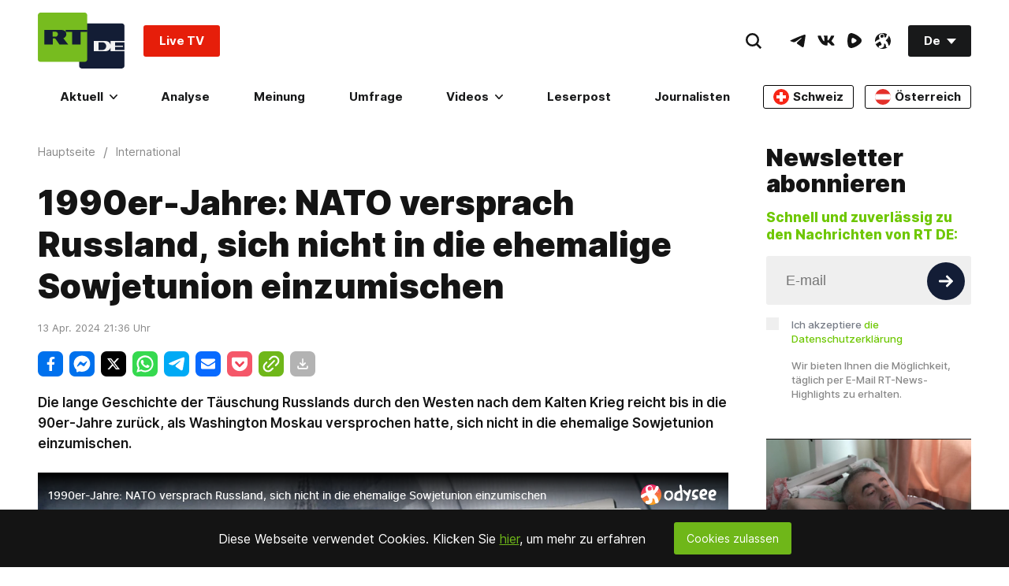

--- FILE ---
content_type: application/javascript; charset=UTF-8
request_url: https://rumble.com/cdn-cgi/challenge-platform/h/b/scripts/jsd/d251aa49a8a3/main.js?
body_size: 9069
content:
window._cf_chl_opt={AKGCx8:'b'};~function(R7,dH,dK,dD,ds,dz,di,R0,R1,R3){R7=V,function(v,d,RJ,R6,R,j){for(RJ={v:366,d:216,R:311,j:215,U:317,M:407,N:386,P:453,Z:405,h:354,l:424},R6=V,R=v();!![];)try{if(j=-parseInt(R6(RJ.v))/1*(parseInt(R6(RJ.d))/2)+parseInt(R6(RJ.R))/3*(-parseInt(R6(RJ.j))/4)+parseInt(R6(RJ.U))/5+parseInt(R6(RJ.M))/6+-parseInt(R6(RJ.N))/7*(parseInt(R6(RJ.P))/8)+-parseInt(R6(RJ.Z))/9+parseInt(R6(RJ.h))/10*(parseInt(R6(RJ.l))/11),j===d)break;else R.push(R.shift())}catch(U){R.push(R.shift())}}(Q,510934),dH=this||self,dK=dH[R7(283)],dD=null,ds=dL(),dz={},dz[R7(295)]='o',dz[R7(360)]='s',dz[R7(328)]='u',dz[R7(321)]='z',dz[R7(406)]='n',dz[R7(417)]='I',dz[R7(211)]='b',di=dz,dH[R7(436)]=function(R,j,U,M,jD,jK,jH,Rx,N,Z,h,x,C,I,o){if(jD={v:449,d:338,R:230,j:352,U:300,M:358,N:352,P:300,Z:237,h:322,l:425,e:237,c:427,x:357,n:297,C:356,a:288,I:244,o:404,E:279,y:439,O:365,B:428,k:398,Y:310,m:331,J:440,H:250},jK={v:281,d:297,R:432,j:314},jH={v:371,d:294,R:332,j:213},Rx=R7,N={'AVdEA':function(E,O){return E===O},'rJPdx':function(E){return E()},'MdjEv':Rx(jD.v),'SJhLN':function(E){return E()},'FLUsw':function(E,y){return E(y)},'hISJi':function(E,y,O,B){return E(y,O,B)},'mtuSq':Rx(jD.d),'FzxYA':function(E,O){return E===O},'tayZC':function(E,O){return E+O},'FSNat':function(E,O){return E+O}},j===null||j===void 0)return M;for(Z=N[Rx(jD.R)](db,j),R[Rx(jD.j)][Rx(jD.U)]&&(Z=Z[Rx(jD.M)](R[Rx(jD.N)][Rx(jD.P)](j))),Z=R[Rx(jD.Z)][Rx(jD.h)]&&R[Rx(jD.l)]?R[Rx(jD.e)][Rx(jD.h)](new R[(Rx(jD.l))](Z)):function(E,RC,y){for(RC=Rx,E[RC(jK.v)](),y=0;y<E[RC(jK.d)];N[RC(jK.R)](E[y],E[y+1])?E[RC(jK.j)](y+1,1):y+=1);return E}(Z),h='nAsAaAb'.split('A'),h=h[Rx(jD.c)][Rx(jD.x)](h),x=0;x<Z[Rx(jD.n)];C=Z[x],I=N[Rx(jD.C)](dX,R,j,C),h(I)?Rx(jD.a)!==N[Rx(jD.I)]?(o='s'===I&&!R[Rx(jD.o)](j[C]),N[Rx(jD.E)](Rx(jD.y),U+C)?P(U+C,I):o||P(N[Rx(jD.O)](U,C),j[C])):(N[Rx(jD.B)](M),N[Rx(jD.k)]!==N[Rx(jD.Y)]&&(h[Rx(jD.m)]=Z,N[Rx(jD.J)](U))):P(N[Rx(jD.H)](U,C),I),x++);return M;function P(E,y,Rn){Rn=Rx,Object[Rn(jH.v)][Rn(jH.d)][Rn(jH.R)](M,y)||(M[y]=[]),M[y][Rn(jH.j)](E)}},R0=R7(243)[R7(209)](';'),R1=R0[R7(427)][R7(357)](R0),dH[R7(246)]=function(v,R,jF,Ra,j,U,M,N,P){for(jF={v:403,d:297,R:297,j:264,U:247,M:278,N:213,P:375},Ra=R7,j={'HWRnJ':function(Z,h){return h===Z},'TrQTH':function(Z,h){return Z(h)}},U=Object[Ra(jF.v)](R),M=0;M<U[Ra(jF.d)];M++)if(N=U[M],N==='f'&&(N='N'),v[N]){for(P=0;P<R[U[M]][Ra(jF.R)];j[Ra(jF.j)](-1,v[N][Ra(jF.U)](R[U[M]][P]))&&(j[Ra(jF.M)](R1,R[U[M]][P])||v[N][Ra(jF.N)]('o.'+R[U[M]][P])),P++);}else v[N]=R[U[M]][Ra(jF.P)](function(Z){return'o.'+Z})},R3=function(UE,Uo,UI,Uw,Ua,Uc,RI,R,j,U,M){return UE={v:248,d:329,R:274,j:462,U:330,M:270,N:275,P:318,Z:335,h:309,l:315},Uo={v:224,d:401,R:313,j:353,U:414,M:249,N:285,P:205,Z:367,h:224,l:394,e:254,c:367,x:213,n:224,C:285,a:387,I:289,o:454,E:224,y:351,O:291,B:254,k:346,Y:228,m:224,J:324,H:293,K:213,D:293,S:224},UI={v:297},Uw={v:286},Ua={v:408,d:234,R:452,j:284,U:382,M:297,N:293,P:371,Z:294,h:332,l:319,e:371,c:294,x:371,n:294,C:332,a:286,I:213,o:401,E:257,y:415,O:276,B:429,k:325,Y:231,m:286,J:224,H:414,K:448,D:213,S:430,A:372,F:372,G:332,g:414,f:261,W:221,L:429,s:378,T:430,z:335,i:455,X:443,b:209,Q0:389,Q1:461,Q2:208,Q3:273,Q4:236,Q5:269,Q6:263,Q7:238,Q8:301,Q9:409,QQ:420,QV:377,Qv:268,Qp:392,Qd:286,QR:224,Qj:415,QU:213,QM:423,QN:223,QP:319,QZ:457,Qh:413,Ql:388,Qr:233,Qe:308,Qc:363,Qx:359,Qn:287,QC:341,Qa:210,Qw:302,QI:413,Qo:348,QE:413,Qy:235,QO:413,Qq:235,QB:259,Qk:241,QY:374,Qm:222,QJ:225,QH:445,QK:218,QD:349,Qt:315,QS:414,QA:400,QF:213,QG:205,Qg:325,Qf:261,QW:434,QL:373,Qs:214,QT:336,Qz:258,Qi:385,Qu:326,QX:376,Qb:459,V0:213,V1:433,V2:228},Uc={v:333,d:293},RI=R7,R={'svSAE':function(N,P){return N+P},'bdOEO':RI(UE.v),'vTMzr':RI(UE.d),'CqZji':RI(UE.R),'CzyEA':RI(UE.j),'PFfCk':RI(UE.U),'NDNjK':RI(UE.M),'Lwxjr':RI(UE.N),'YKXZG':RI(UE.P),'ziwvU':function(N,P){return N==P},'yTBZa':function(N,P){return P&N},'HQmqi':function(N,P){return P==N},'WMpiw':function(N,P){return N<P},'mttdl':function(N,P){return P|N},'tAXlk':function(N,P){return N<<P},'nshEa':function(N,P){return P==N},'ogQkv':function(N,P){return N-P},'gIKVw':function(N,P){return N<P},'xNBkj':function(N,P){return N-P},'DfUnJ':function(N,P){return N(P)},'OvNiF':function(N,P){return N-P},'NBFkm':function(N,P){return N>P},'mLYhE':function(N,P){return P&N},'ozshd':RI(UE.Z),'FPwIH':function(N,P){return N<<P},'SMWRE':function(N,P){return N(P)},'RyJyh':function(N,P){return N|P},'KnnqU':function(N,P){return N(P)},'CBNgS':function(N,P){return P!==N},'LxTOe':function(N,P){return N(P)},'wAaNk':function(N,P){return P==N},'KhChf':function(N,P){return N(P)},'YxXOD':function(N,P){return P&N},'OQFBd':function(N,P){return P==N},'BSSLw':function(N,P){return N(P)},'NSuME':function(N,P){return P*N},'TLzsa':function(N,P){return N<P},'gzAWm':function(N,P){return N!=P},'DsDgT':function(N,P){return N(P)},'shtTO':function(N,P){return N<P},'YTblk':function(N,P){return N(P)},'kgUzz':function(N,P){return P*N},'ZHevp':function(N,P){return N(P)},'WdHku':function(N,P){return N+P}},j=String[RI(UE.h)],U={'h':function(N){return N==null?'':U.g(N,6,function(P,Ro){return Ro=V,Ro(Uc.v)[Ro(Uc.d)](P)})},'g':function(N,P,Z,RE,x,C,I,o,E,y,O,B,Y,J,H,K,G,W,L,s,T,z,i,D,S,A){if(RE=RI,x={'cRsLS':RE(Ua.v),'Fjcmk':function(F,G,W,L,s){return F(G,W,L,s)},'uXTtW':R[RE(Ua.d)],'RroUx':RE(Ua.R),'ULTeV':R[RE(Ua.j)]},R[RE(Ua.U)](null,N))return'';for(I={},o={},E='',y=2,O=3,B=2,Y=[],J=0,H=0,K=0;K<N[RE(Ua.M)];K+=1)if(D=N[RE(Ua.N)](K),Object[RE(Ua.P)][RE(Ua.Z)][RE(Ua.h)](I,D)||(I[D]=O++,o[D]=!0),S=R[RE(Ua.l)](E,D),Object[RE(Ua.e)][RE(Ua.c)][RE(Ua.h)](I,S))E=S;else{if(Object[RE(Ua.x)][RE(Ua.n)][RE(Ua.C)](o,E)){if(256>E[RE(Ua.a)](0)){for(C=0;C<B;J<<=1,R[RE(Ua.U)](H,P-1)?(H=0,Y[RE(Ua.I)](Z(J)),J=0):H++,C++);for(A=E[RE(Ua.a)](0),C=0;8>C;J=J<<1|R[RE(Ua.o)](A,1),R[RE(Ua.E)](H,P-1)?(H=0,Y[RE(Ua.I)](Z(J)),J=0):H++,A>>=1,C++);}else{for(A=1,C=0;R[RE(Ua.y)](C,B);J=R[RE(Ua.O)](R[RE(Ua.B)](J,1),A),R[RE(Ua.k)](H,R[RE(Ua.Y)](P,1))?(H=0,Y[RE(Ua.I)](Z(J)),J=0):H++,A=0,C++);for(A=E[RE(Ua.m)](0),C=0;16>C;J=R[RE(Ua.B)](J,1)|A&1.08,P-1==H?(H=0,Y[RE(Ua.I)](Z(J)),J=0):H++,A>>=1,C++);}y--,y==0&&(y=Math[RE(Ua.J)](2,B),B++),delete o[E]}else for(A=I[E],C=0;R[RE(Ua.H)](C,B);J=R[RE(Ua.B)](J,1)|1.44&A,H==R[RE(Ua.K)](P,1)?(H=0,Y[RE(Ua.D)](Z(J)),J=0):H++,A>>=1,C++);E=(y--,R[RE(Ua.U)](0,y)&&(y=Math[RE(Ua.J)](2,B),B++),I[S]=O++,R[RE(Ua.S)](String,D))}if(''!==E){if(RE(Ua.A)===RE(Ua.F)){if(Object[RE(Ua.P)][RE(Ua.c)][RE(Ua.G)](o,E)){if(256>E[RE(Ua.a)](0)){for(C=0;R[RE(Ua.g)](C,B);J<<=1,H==R[RE(Ua.f)](P,1)?(H=0,Y[RE(Ua.D)](Z(J)),J=0):H++,C++);for(A=E[RE(Ua.m)](0),C=0;R[RE(Ua.W)](8,C);J=R[RE(Ua.L)](J,1)|R[RE(Ua.s)](A,1),P-1==H?(H=0,Y[RE(Ua.D)](R[RE(Ua.T)](Z,J)),J=0):H++,A>>=1,C++);}else if(RE(Ua.z)!==R[RE(Ua.i)])try{for(G=x[RE(Ua.X)][RE(Ua.b)]('|'),W=0;!![];){switch(G[W++]){case'0':return L={},L.r=T,L.e=null,L;case'1':s=z[RE(Ua.Q0)];continue;case'2':z[RE(Ua.Q1)]='-1';continue;case'3':z[RE(Ua.Q2)]=RE(Ua.Q3);continue;case'4':I[RE(Ua.Q4)][RE(Ua.Q5)](z);continue;case'5':T=y(s,s,'',T);continue;case'6':T={};continue;case'7':T=x[RE(Ua.Q6)](J,s,z[RE(Ua.Q7)],'d.',T);continue;case'8':T=C(s,s[x[RE(Ua.Q8)]]||s[x[RE(Ua.Q9)]],'n.',T);continue;case'9':z=C[RE(Ua.QQ)](x[RE(Ua.QV)]);continue;case'10':x[RE(Ua.Q4)][RE(Ua.Qv)](z);continue}break}}catch(X){return i={},i.r={},i.e=X,i}else{for(A=1,C=0;R[RE(Ua.g)](C,B);J=R[RE(Ua.Qp)](J,1)|A,H==P-1?(H=0,Y[RE(Ua.D)](Z(J)),J=0):H++,A=0,C++);for(A=E[RE(Ua.Qd)](0),C=0;16>C;J=J<<1.77|1.43&A,H==P-1?(H=0,Y[RE(Ua.I)](Z(J)),J=0):H++,A>>=1,C++);}y--,y==0&&(y=Math[RE(Ua.QR)](2,B),B++),delete o[E]}else for(A=I[E],C=0;R[RE(Ua.Qj)](C,B);J=J<<1.27|A&1,P-1==H?(H=0,Y[RE(Ua.QU)](R[RE(Ua.QM)](Z,J)),J=0):H++,A>>=1,C++);y--,R[RE(Ua.E)](0,y)&&B++}else W=Z[RE(Ua.QN)],L=R[RE(Ua.QP)](R[RE(Ua.QZ)]+B[RE(Ua.Qh)][RE(Ua.Ql)]+R[RE(Ua.Qr)]+W.r,R[RE(Ua.Qe)]),s=new C[(RE(Ua.Qc))](),s[RE(Ua.Qx)](R[RE(Ua.Qn)],L),s[RE(Ua.QC)]=2500,s[RE(Ua.Qa)]=function(){},T={},T[RE(Ua.Qw)]=x[RE(Ua.QI)][RE(Ua.Qw)],T[RE(Ua.Qo)]=y[RE(Ua.QE)][RE(Ua.Qo)],T[RE(Ua.Qy)]=C[RE(Ua.QO)][RE(Ua.Qq)],T[RE(Ua.QB)]=J[RE(Ua.QO)][RE(Ua.Qk)],T[RE(Ua.QY)]=I,z=T,i={},i[RE(Ua.Qm)]=E,i[RE(Ua.QJ)]=z,i[RE(Ua.QH)]=R[RE(Ua.QK)],s[RE(Ua.QD)](o[RE(Ua.Qt)](i))}for(A=2,C=0;R[RE(Ua.QS)](C,B);J=R[RE(Ua.QA)](J<<1.87,A&1.89),P-1==H?(H=0,Y[RE(Ua.QF)](R[RE(Ua.QG)](Z,J)),J=0):H++,A>>=1,C++);for(;;)if(J<<=1,R[RE(Ua.Qg)](H,R[RE(Ua.Qf)](P,1))){if(R[RE(Ua.QW)](RE(Ua.QL),RE(Ua.QL)))L={},L[RE(Ua.QH)]=RE(Ua.Qs),L[RE(Ua.QT)]=U.r,L[RE(Ua.Qz)]=R[RE(Ua.Qi)],L[RE(Ua.Qu)]=M,j[RE(Ua.QX)][RE(Ua.Qb)](L,'*');else{Y[RE(Ua.V0)](R[RE(Ua.V1)](Z,J));break}}else H++;return Y[RE(Ua.V2)]('')},'j':function(N,Ry){return Ry=RI,null==N?'':''==N?null:U.i(N[Ry(UI.v)],32768,function(P,RO){return RO=Ry,N[RO(Uw.v)](P)})},'i':function(N,P,Z,Rq,x,C,I,o,E,y,O,B,Y,J,H,K,S,D){for(Rq=RI,x=[],C=4,I=4,o=3,E=[],B=Z(0),Y=P,J=1,y=0;3>y;x[y]=y,y+=1);for(H=0,K=Math[Rq(Uo.v)](2,2),O=1;O!=K;D=R[Rq(Uo.d)](B,Y),Y>>=1,R[Rq(Uo.R)](0,Y)&&(Y=P,B=R[Rq(Uo.j)](Z,J++)),H|=(R[Rq(Uo.U)](0,D)?1:0)*O,O<<=1);switch(H){case 0:for(H=0,K=Math[Rq(Uo.v)](2,8),O=1;K!=O;D=R[Rq(Uo.M)](B,Y),Y>>=1,R[Rq(Uo.N)](0,Y)&&(Y=P,B=R[Rq(Uo.P)](Z,J++)),H|=(0<D?1:0)*O,O<<=1);S=R[Rq(Uo.Z)](j,H);break;case 1:for(H=0,K=Math[Rq(Uo.h)](2,16),O=1;K!=O;D=R[Rq(Uo.d)](B,Y),Y>>=1,0==Y&&(Y=P,B=Z(J++)),H|=R[Rq(Uo.l)](R[Rq(Uo.e)](0,D)?1:0,O),O<<=1);S=R[Rq(Uo.c)](j,H);break;case 2:return''}for(y=x[3]=S,E[Rq(Uo.x)](S);;){if(J>N)return'';for(H=0,K=Math[Rq(Uo.n)](2,o),O=1;K!=O;D=R[Rq(Uo.d)](B,Y),Y>>=1,R[Rq(Uo.C)](0,Y)&&(Y=P,B=Z(J++)),H|=(0<D?1:0)*O,O<<=1);switch(S=H){case 0:for(H=0,K=Math[Rq(Uo.v)](2,8),O=1;R[Rq(Uo.a)](O,K);D=Y&B,Y>>=1,0==Y&&(Y=P,B=R[Rq(Uo.I)](Z,J++)),H|=(R[Rq(Uo.o)](0,D)?1:0)*O,O<<=1);x[I++]=R[Rq(Uo.P)](j,H),S=I-1,C--;break;case 1:for(H=0,K=Math[Rq(Uo.E)](2,16),O=1;K!=O;D=B&Y,Y>>=1,Y==0&&(Y=P,B=R[Rq(Uo.y)](Z,J++)),H|=R[Rq(Uo.O)](R[Rq(Uo.B)](0,D)?1:0,O),O<<=1);x[I++]=R[Rq(Uo.k)](j,H),S=I-1,C--;break;case 2:return E[Rq(Uo.Y)]('')}if(C==0&&(C=Math[Rq(Uo.m)](2,o),o++),x[S])S=x[S];else if(S===I)S=R[Rq(Uo.J)](y,y[Rq(Uo.H)](0));else return null;E[Rq(Uo.K)](S),x[I++]=y+S[Rq(Uo.D)](0),C--,y=S,R[Rq(Uo.R)](0,C)&&(C=Math[Rq(Uo.S)](2,o),o++)}}},M={},M[RI(UE.l)]=U.h,M}(),R4();function dT(j,U,je,Rl,M,N,P,Z,h,l,c,x,n){if(je={v:248,d:369,R:383,j:411,U:223,M:272,N:419,P:413,Z:388,h:329,l:274,e:363,c:359,x:462,n:341,C:210,a:302,I:348,o:413,E:348,y:235,O:235,B:259,k:241,Y:374,m:222,J:225,H:445,K:330,D:349,S:315},Rl=R7,M={'UAJtE':function(C,a){return C(a)},'yPicZ':function(C,a){return C+a},'yJuGK':Rl(je.v)},!M[Rl(je.d)](dG,0))return![];P=(N={},N[Rl(je.R)]=j,N[Rl(je.j)]=U,N);try{Z=dH[Rl(je.U)],h=M[Rl(je.M)](M[Rl(je.N)],dH[Rl(je.P)][Rl(je.Z)])+Rl(je.h)+Z.r+Rl(je.l),l=new dH[(Rl(je.e))](),l[Rl(je.c)](Rl(je.x),h),l[Rl(je.n)]=2500,l[Rl(je.C)]=function(){},c={},c[Rl(je.a)]=dH[Rl(je.P)][Rl(je.a)],c[Rl(je.I)]=dH[Rl(je.o)][Rl(je.E)],c[Rl(je.y)]=dH[Rl(je.P)][Rl(je.O)],c[Rl(je.B)]=dH[Rl(je.o)][Rl(je.k)],c[Rl(je.Y)]=ds,x=c,n={},n[Rl(je.m)]=P,n[Rl(je.J)]=x,n[Rl(je.H)]=Rl(je.K),l[Rl(je.D)](R3[Rl(je.S)](n))}catch(C){}}function db(v,jE,Rc,d){for(jE={v:358,d:403,R:393},Rc=R7,d=[];null!==v;d=d[Rc(jE.v)](Object[Rc(jE.d)](v)),v=Object[Rc(jE.R)](v));return d}function dW(v,d,jP,jN,jM,jR,jd,Rj,R,j,U,M){jP={v:438,d:277,R:462,j:290,U:223,M:316,N:413,P:363,Z:359,h:370,l:255,e:255,c:255,x:248,n:388,C:334,a:298,I:341,o:210,E:312,y:391,O:307,B:253,k:307,Y:253,m:298,J:349,H:315,K:265},jN={v:256,d:292},jM={v:456,d:345,R:456,j:437,U:340,M:458,N:444,P:213,Z:286,h:240,l:256,e:460,c:361,x:361,n:331,C:380,a:456},jR={v:421},jd={v:341},Rj=R7,R={'uQwIg':function(N,P){return N|P},'FKoyU':function(N,P){return N>P},'iNjzk':function(N,P){return P!==N},'atTiZ':function(N,P){return N<P},'PVmzP':function(N,P){return P===N},'scgim':function(N,P){return N(P)},'YxwOP':Rj(jP.v),'TEtQI':Rj(jP.d),'pHesS':Rj(jP.R),'uYVAq':function(N,P){return N+P},'BqWke':Rj(jP.j)},j=dH[Rj(jP.U)],console[Rj(jP.M)](dH[Rj(jP.N)]),U=new dH[(Rj(jP.P))](),U[Rj(jP.Z)](R[Rj(jP.h)],R[Rj(jP.l)](R[Rj(jP.e)](R[Rj(jP.c)](Rj(jP.x),dH[Rj(jP.N)][Rj(jP.n)]),R[Rj(jP.C)]),j.r)),j[Rj(jP.a)]&&(U[Rj(jP.I)]=5e3,U[Rj(jP.o)]=function(RU){RU=Rj,d(RU(jd.v))}),U[Rj(jP.E)]=function(RN,N,jU,h){if(RN=Rj,N={'jvOxk':function(P,Z,RM){return RM=V,R[RM(jR.v)](P,Z)}},U[RN(jM.v)]>=200&&R[RN(jM.d)](U[RN(jM.R)],300)){if(R[RN(jM.j)](RN(jM.U),RN(jM.M))){for(g=1,f=0;W<L;T=R[RN(jM.N)](z<<1.52,i),b-1==X?(Q0=0,Q1[RN(jM.P)](Q2(Q3)),Q4=0):Q5++,Q6=0,s++);for(Q7=Q8[RN(jM.Z)](0),Q9=0;R[RN(jM.h)](16,QQ);Qv=1.64&Qd|Qp<<1,QR==Qj-1?(QU=0,QM[RN(jM.P)](QN(QP)),QZ=0):Qh++,Ql>>=1,QV++);}else R[RN(jM.l)](d,RN(jM.e))}else RN(jM.c)!==RN(jM.x)?(jU={v:217,d:398,R:449,j:331},h=M[RN(jM.n)]||function(){},N[RN(jM.n)]=function(RP){RP=RN,h(),N[RP(jU.v)](h[RP(jU.d)],RP(jU.R))&&(x[RP(jU.j)]=h,n())}):R[RN(jM.l)](d,R[RN(jM.C)]+U[RN(jM.a)])},U[Rj(jP.y)]=function(RZ){RZ=Rj,R[RZ(jN.v)](d,R[RZ(jN.d)])},M={'t':dg(),'lhr':dK[Rj(jP.O)]&&dK[Rj(jP.O)][Rj(jP.B)]?dK[Rj(jP.k)][Rj(jP.Y)]:'','api':j[Rj(jP.m)]?!![]:![],'c':dA(),'payload':v},U[Rj(jP.J)](R3[Rj(jP.H)](JSON[Rj(jP.K)](M)))}function dS(Rf,RQ,d,R,j,U,M,N){for(Rf={v:303,d:410,R:306,j:320,U:406,M:402,N:209,P:306,Z:320,h:402,l:223},RQ=R7,d={},d[RQ(Rf.v)]=RQ(Rf.d),d[RQ(Rf.R)]=function(P,Z){return Z!==P},d[RQ(Rf.j)]=RQ(Rf.U),d[RQ(Rf.M)]=function(P,Z){return P<Z},R=d,j=R[RQ(Rf.v)][RQ(Rf.N)]('|'),U=0;!![];){switch(j[U++]){case'0':if(R[RQ(Rf.P)](typeof M,R[RQ(Rf.Z)])||R[RQ(Rf.h)](M,30))return null;continue;case'1':return M;case'2':if(!N)return null;continue;case'3':M=N.i;continue;case'4':N=dH[RQ(Rf.l)];continue}break}}function dt(v,RF,RA,R8,d,R){RF={v:212,d:381,R:282},RA={v:227,d:347,R:339,j:323},R8=R7,d={'urIDL':function(j,U){return U===j},'KMFlg':function(j,U){return j(U)},'idzyS':function(j){return j()},'ISWKa':function(j){return j()},'uzZeu':function(j,U,M){return j(U,M)}},R=d[R8(RF.v)](R2),d[R8(RF.d)](dW,R.r,function(j,R9){R9=R8,d[R9(RA.v)](typeof v,R9(RA.d))&&d[R9(RA.R)](v,j),d[R9(RA.j)](dF)}),R.e&&dT(R8(RF.R),R.e)}function dG(v,j2,Rp){return j2={v:362},Rp=R7,Math[Rp(j2.v)]()<v}function dL(jZ,Rh){return jZ={v:260},Rh=R7,crypto&&crypto[Rh(jZ.v)]?crypto[Rh(jZ.v)]():''}function dF(j1,j0,RV,v,d,j,U,M,h,l){if(j1={v:438,d:463,R:442,j:226,U:245,M:271,N:209,P:242,Z:219,h:412,l:399,e:262,c:337,x:396,n:456,C:280,a:460,I:342,o:441,E:384},j0={v:435},RV=R7,v={'uZLQM':function(R,j){return R-j},'ponjC':function(R,j){return R/j},'nFUFg':function(R,j){return R>=j},'XnnzZ':function(R,j){return R<j},'eQitJ':function(R,j){return R(j)},'eayVZ':RV(j1.v),'nFnIb':function(R){return R()},'JfMbz':function(R,j){return R===j},'rgSmt':RV(j1.d),'CAMYL':function(R,j,U){return R(j,U)}},d=dS(),v[RV(j1.R)](d,null)){if(v[RV(j1.j)]===RV(j1.U)){for(j=RV(j1.M)[RV(j1.N)]('|'),U=0;!![];){switch(j[U++]){case'0':M=j();continue;case'1':h=3600;continue;case'2':return!![];case'3':if(v[RV(j1.P)](l,M)>h)return![];continue;case'4':l=U[RV(j1.Z)](v[RV(j1.h)](M[RV(j1.l)](),1e3));continue}break}}else return}dD=(dD&&(RV(j1.e)!==RV(j1.c)?clearTimeout(dD):v[RV(j1.x)](M[RV(j1.n)],200)&&v[RV(j1.C)](N[RV(j1.n)],300)?l(RV(j1.a)):v[RV(j1.I)](e,v[RV(j1.o)]+c[RV(j1.n)])),v[RV(j1.E)](setTimeout,function(Rv){Rv=RV,v[Rv(j0.v)](dt)},1e3*d))}function R2(jf,Rw,R,j,U,M,N,P){R=(jf={v:273,d:452,R:238,j:420,U:318,M:208,N:343,P:461,Z:236,h:268,l:389,e:327,c:267,x:275,n:451,C:252,a:236,I:269},Rw=R7,{'NpbhX':Rw(jf.v),'pfUsv':function(Z,h,l,c,x){return Z(h,l,c,x)},'GbmRv':function(Z,h,l,c,x){return Z(h,l,c,x)},'ieznD':Rw(jf.d),'isUuD':Rw(jf.R)});try{return j=dK[Rw(jf.j)](Rw(jf.U)),j[Rw(jf.M)]=R[Rw(jf.N)],j[Rw(jf.P)]='-1',dK[Rw(jf.Z)][Rw(jf.h)](j),U=j[Rw(jf.l)],M={},M=R[Rw(jf.e)](pRIb1,U,U,'',M),M=R[Rw(jf.c)](pRIb1,U,U[Rw(jf.x)]||U[R[Rw(jf.n)]],'n.',M),M=pRIb1(U,j[R[Rw(jf.C)]],'d.',M),dK[Rw(jf.a)][Rw(jf.I)](j),N={},N.r=M,N.e=null,N}catch(Z){return P={},P.r={},P.e=Z,P}}function du(v,d,jc,Rr){return jc={v:364,d:364,R:371,j:450,U:332,M:247,N:299},Rr=R7,d instanceof v[Rr(jc.v)]&&0<v[Rr(jc.d)][Rr(jc.R)][Rr(jc.j)][Rr(jc.U)](d)[Rr(jc.M)](Rr(jc.N))}function dg(j4,Rd,v,d){return j4={v:223,d:219,R:220},Rd=R7,v={'NlfUX':function(R,j){return R(j)}},d=dH[Rd(j4.v)],Math[Rd(j4.d)](+v[Rd(j4.R)](atob,d.t))}function R5(j,U,UH,Rm,M,N,P,Z){if(UH={v:390,d:418,R:422,j:239,U:232,M:296,N:270,P:298,Z:390,h:460,l:445,e:214,c:336,x:258,n:460,C:376,a:459,I:418,o:239,E:336,y:296,O:326,B:376,k:459},Rm=R7,M={},M[Rm(UH.v)]=function(h,l){return l===h},M[Rm(UH.d)]=Rm(UH.R),M[Rm(UH.j)]=Rm(UH.U),M[Rm(UH.M)]=Rm(UH.N),N=M,!j[Rm(UH.P)])return;N[Rm(UH.Z)](U,Rm(UH.h))?(P={},P[Rm(UH.l)]=Rm(UH.e),P[Rm(UH.c)]=j.r,P[Rm(UH.x)]=Rm(UH.n),dH[Rm(UH.C)][Rm(UH.a)](P,'*')):N[Rm(UH.I)]!==N[Rm(UH.o)]?(Z={},Z[Rm(UH.l)]=Rm(UH.e),Z[Rm(UH.E)]=j.r,Z[Rm(UH.x)]=N[Rm(UH.y)],Z[Rm(UH.O)]=U,dH[Rm(UH.B)][Rm(UH.k)](Z,'*')):j=U[M]}function dA(){return dS()!==null}function dX(R,j,U,jo,Re,M,N,l,e,x,P){M=(jo={v:304,d:416,R:209,j:344,U:305,M:229,N:446,P:295,Z:347,h:251,l:237,e:206,c:229,x:447,n:347},Re=R7,{'XXsjT':function(Z,h){return Z(h)},'CYvHX':function(Z,h){return h==Z},'vfPsT':function(Z,h){return h===Z},'pwKLA':function(Z,h){return h==Z},'FBUCZ':function(Z,h){return Z===h}});try{N=j[U]}catch(Z){if(Re(jo.v)!==Re(jo.v)){for(l=Re(jo.d)[Re(jo.R)]('|'),e=0;!![];){switch(l[e++]){case'0':0==C&&(j=I,o=M[Re(jo.j)](E,y++));continue;case'1':x=x&U;continue;case'2':k<<=1;continue;case'3':O|=B*(0<x?1:0);continue;case'4':n>>=1;continue}break}}else return'i'}if(M[Re(jo.U)](null,N))return M[Re(jo.M)](void 0,N)?'u':'x';if(M[Re(jo.N)](Re(jo.P),typeof N))try{if(Re(jo.Z)==typeof N[Re(jo.h)])return N[Re(jo.h)](function(){}),'p'}catch(l){}return R[Re(jo.l)][Re(jo.e)](N)?'a':M[Re(jo.c)](N,R[Re(jo.l)])?'D':!0===N?'T':M[Re(jo.x)](!1,N)?'F':(P=typeof N,Re(jo.n)==P?du(R,N)?'N':'f':di[P]||'?')}function R4(Um,UY,UB,RB,v,d,R,j,U){if(Um={v:426,d:379,R:223,j:350,U:266,M:266,N:398,P:449,Z:207,h:431,l:331,e:331},UY={v:398,d:449,R:331,j:350},UB={v:397,d:355,R:368},RB=R7,v={'vCjgB':RB(Um.v),'jSJLY':function(M){return M()},'wEVws':function(M){return M()},'jkElG':RB(Um.d)},d=dH[RB(Um.R)],!d)return;if(!v[RB(Um.j)](df))return v[RB(Um.U)]===v[RB(Um.M)]?void 0:d()!==null;(R=![],j=function(Rk){if(Rk=RB,!R){if(v[Rk(UB.v)]!==Rk(UB.d)){if(R=!![],!v[Rk(UB.R)](df))return;dt(function(N){R5(d,N)})}else return}},dK[RB(Um.N)]!==RB(Um.P))?j():dH[RB(Um.Z)]?dK[RB(Um.Z)](RB(Um.h),j):(U=dK[RB(Um.l)]||function(){},dK[RB(Um.e)]=function(RY){RY=RB,U(),dK[RY(UY.v)]!==RY(UY.d)&&(dK[RY(UY.R)]=U,v[RY(UY.j)](j))})}function Q(UK){return UK='wEVws,YTblk,Object,KhChf,9729800GWpPor,lmLcY,hISJi,bind,concat,open,string,usOEf,random,XMLHttpRequest,Function,tayZC,1nvInmX,BSSLw,jSJLY,UAJtE,pHesS,prototype,CceeP,toVWG,JBxy9,map,parent,ULTeV,mLYhE,BlXmi,YxwOP,uzZeu,ziwvU,AdeF3,CAMYL,NDNjK,14rQQCNs,gzAWm,AKGCx8,contentWindow,IHIDH,onerror,FPwIH,getPrototypeOf,NSuME,QWjWL,nFUFg,vCjgB,readyState,now,RyJyh,yTBZa,GdXix,keys,isNaN,1000251POAVQj,number,1983264fLovxY,9|3|2|10|1|6|5|8|7|4|0,RroUx,4|2|3|0|1,TYlZ6,ponjC,_cf_chl_opt,gIKVw,WMpiw,1|4|0|3|2,bigint,DFnhy,yJuGK,createElement,iNjzk,GeYLM,SMWRE,11xVHLCa,Set,sfPaA,includes,rJPdx,tAXlk,DfUnJ,DOMContentLoaded,AVdEA,LxTOe,CBNgS,nFnIb,pRIb1,PVmzP,http-code:,d.cookie,SJhLN,eayVZ,JfMbz,cRsLS,uQwIg,source,pwKLA,FBUCZ,xNBkj,loading,toString,ieznD,navigator,3911544aBPLvF,shtTO,ozshd,status,bdOEO,CHiRG,postMessage,success,tabIndex,POST,COexP,KnnqU,isArray,addEventListener,style,split,ontimeout,boolean,ISWKa,push,cloudflare-invisible,4aAJmRw,661294CeSzJk,jvOxk,PFfCk,floor,NlfUX,NBFkm,errorInfoObject,__CF$cv$params,pow,chctx,rgSmt,urIDL,join,vfPsT,FLUsw,ogQkv,QVEai,vTMzr,Lwxjr,LRmiB4,body,Array,contentDocument,HIlnk,FKoyU,aUjz8,uZLQM,_cf_chl_opt;JJgc4;PJAn2;kJOnV9;IWJi4;OHeaY1;DqMg0;FKmRv9;LpvFx1;cAdz2;PqBHf2;nFZCC5;ddwW5;pRIb1;rxvNi8;RrrrA2;erHi9,mtuSq,CUiIx,rxvNi8,indexOf,/cdn-cgi/challenge-platform/h/,YxXOD,FSNat,catch,isUuD,href,TLzsa,uYVAq,scgim,HQmqi,event,pkLOA2,randomUUID,OvNiF,AlIRX,Fjcmk,HWRnJ,stringify,jkElG,GbmRv,appendChild,removeChild,error,1|0|4|3|2,yPicZ,display: none,/invisible/jsd,clientInformation,mttdl,xhr-error,TrQTH,FzxYA,XnnzZ,sort,error on cf_chl_props,document,YKXZG,OQFBd,charCodeAt,CzyEA,tTeog,DsDgT,/jsd/oneshot/d251aa49a8a3/0.40367267205991747:1768749030:edO9gwvRMWiBT2toW5JhVKCslxkC2IVbkPmaP01LIjs/,kgUzz,TEtQI,charAt,hasOwnProperty,object,hwygQ,length,api,[native code],getOwnPropertyNames,uXTtW,CnwA5,IeAGz,kTqjJ,CYvHX,CYBKG,location,CqZji,fromCharCode,MdjEv,909915DWrxiw,onload,wAaNk,splice,zlzu,log,4651935JMtHqp,iframe,svSAE,rEHqO,symbol,from,idzyS,WdHku,nshEa,detail,pfUsv,undefined,/b/ov1/0.40367267205991747:1768749030:edO9gwvRMWiBT2toW5JhVKCslxkC2IVbkPmaP01LIjs/,jsd,onreadystatechange,call,ZmhMwFAD9Kbj-azq+yYGNrTO5xUR1C76i3f$0tcQSIJedlHok28sPgWvLBXuVEn4p,BqWke,RKCaX,sid,aHoCs,yMwrz,KMFlg,QPDGP,timeout,eQitJ,NpbhX,XXsjT,atTiZ,ZHevp,function,SSTpq3,send'.split(','),Q=function(){return UK},Q()}function V(v,p,d,R){return v=v-205,d=Q(),R=d[v],R}function df(j6,RR,d,R,j,U,M){return j6={v:395,d:219,R:399,j:395},RR=R7,d={},d[RR(j6.v)]=function(N,P){return N>P},R=d,j=3600,U=dg(),M=Math[RR(j6.d)](Date[RR(j6.R)]()/1e3),R[RR(j6.j)](M-U,j)?![]:!![]}}()